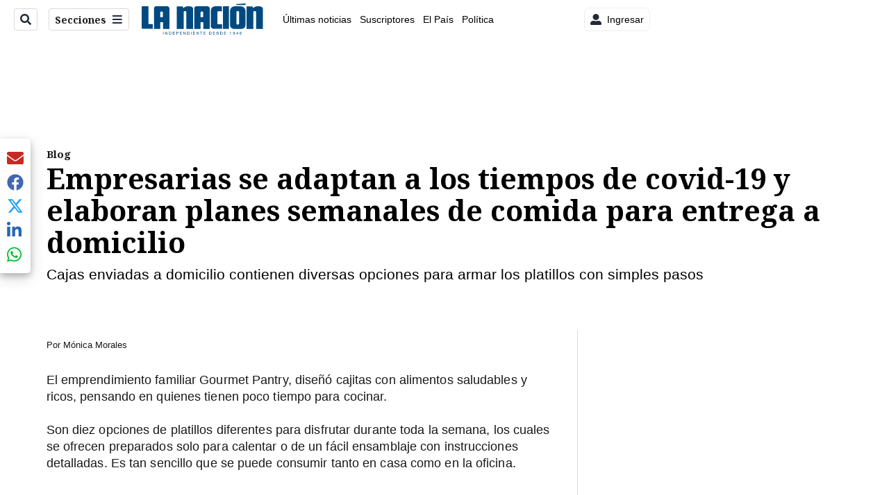

--- FILE ---
content_type: text/plain; charset=utf-8
request_url: https://clavis-gruponacion-prod.arc-perso.aws.arc.pub/clavis/training/site/la-nacion/documents/recommendations?limit=3
body_size: 15808
content:
{"type": "results", "version": "0.6.0", "content_elements": [{"canonical_url": "/viva/el-antidebate-de-teletica-empezo-con-una-discusion/CFP2ITJB3JEUNJIOFACFVF4JNE/story/", "created_date": "2026-01-22T02:07:27.584Z", "display_date": "2026-01-22T02:27:17Z", "headlines": {"basic": "El \u2018Antidebate\u2019 de Teletica empez\u00f3 con una discusi\u00f3n pol\u00e9mica e inesperada: vea el momento", "meta_title": "", "mobile": "", "native": "", "print": "", "tablet": "", "web": ""}, "last_updated_date": "2026-01-22T02:42:11.500Z", "promo_items": {"basic": {"_id": "SX2IPJPEO5FDNMY4UH2S4H7BHQ", "additional_properties": {"fullSizeResizeUrl": "/resizer/v2/SX2IPJPEO5FDNMY4UH2S4H7BHQ.png?auth=05fef67c7d775c919a52f0b603ad007c603298f5f17850b33864fa53adcbd1f2", "galleries": [], "ingestionMethod": "manual", "mime_type": "image/png", "originalName": "Copia de Proyecto - Jailine - 2026-01-19T202142.542.png", "originalUrl": "https://cloudfront-us-east-1.images.arcpublishing.com/gruponacion/SX2IPJPEO5FDNMY4UH2S4H7BHQ.png", "proxyUrl": "/resizer/v2/SX2IPJPEO5FDNMY4UH2S4H7BHQ.png?auth=05fef67c7d775c919a52f0b603ad007c603298f5f17850b33864fa53adcbd1f2", "published": true, "resizeUrl": "/resizer/v2/SX2IPJPEO5FDNMY4UH2S4H7BHQ.png?auth=05fef67c7d775c919a52f0b603ad007c603298f5f17850b33864fa53adcbd1f2", "restricted": false, "thumbnailResizeUrl": "/resizer/v2/SX2IPJPEO5FDNMY4UH2S4H7BHQ.png?auth=05fef67c7d775c919a52f0b603ad007c603298f5f17850b33864fa53adcbd1f2&width=300", "version": 0, "template_id": 1215}, "address": {}, "alt_text": "Cuatro candidatos presidenciales asistir\u00e1n al \"antidebate\" de Teletica: Juan Carlos Hidalgo, \u00c1lvaro Ramos, Claudia Dobles y Ariel Robles.", "auth": {"1": "05fef67c7d775c919a52f0b603ad007c603298f5f17850b33864fa53adcbd1f2"}, "caption": "Cuatro candidatos presidenciales asistir\u00e1n al \"antidebate\" de Teletica: Juan Carlos Hidalgo, \u00c1lvaro Ramos, Claudia Dobles y Ariel Robles.", "created_date": "2026-01-20T02:25:48Z", "credits": {"affiliation": [{"name": "La Naci\u00f3n", "type": "author"}], "by": [{"byline": "Canva", "name": "Canva", "type": "author"}]}, "height": 1080, "image_type": "photograph", "last_updated_date": "2026-01-20T02:25:48Z", "licensable": false, "owner": {"id": "gruponacion", "sponsored": false}, "source": {"additional_properties": {"editor": "photo center"}, "edit_url": "https://gruponacion.arcpublishing.com/photo/SX2IPJPEO5FDNMY4UH2S4H7BHQ", "system": "photo center"}, "subtitle": "Antidebate de Teletica", "taxonomy": {"associated_tasks": []}, "type": "image", "url": "https://cloudfront-us-east-1.images.arcpublishing.com/gruponacion/SX2IPJPEO5FDNMY4UH2S4H7BHQ.png", "version": "0.10.9", "width": 1920, "planning": {}, "syndication": {}, "creditIPTC": "La Naci\u00f3n"}}, "publish_date": "2026-01-22T02:42:11.414Z", "taxonomy": {"primary_section": {"_id": "/viva"}}, "website": "la-nacion", "website_url": "/viva/el-antidebate-de-teletica-empezo-con-una-discusion/CFP2ITJB3JEUNJIOFACFVF4JNE/story/", "websites": {"la-nacion": {"website_section": {"_id": "/viva", "_website": "la-nacion", "type": "section", "version": "0.6.0", "name": "Viva", "description": "Viva", "path": "/viva", "parent_id": "/", "parent": {"default": "/"}, "additional_properties": {"original": {"_id": "/viva", "site": {"site_title": "Viva", "site_url": "/viva/", "site_about": null, "site_tagline": null, "site_description": "Viva", "site_keywords": "Noticias de entretenimiento, Costa Rica, famosos, cine, moda, m\u00fasica, series, pel\u00edculas, far\u00e1ndula", "native_app_rendering": null}, "social": {"twitter": null, "rss": null, "facebook": null, "archives": null}, "_admin": {"default_content": null, "tracking_node": null, "alias_ids": ["/la-nacion/viva"], "commercial_node": null}, "story_list": {"story_list_content": {}}, "in_the_news": {"in_the_news_usefeature": null, "in_the_news_usesectionbar": "false", "in_the_news_usebasepage": "/in-the-news-forsections/"}, "navigation": {"display_in_top_strip": null, "nav_display": null, "nav_title": null}, "advertisement": {"network_code": "175346488", "unit_code": "nacion/nacion_entretenimiento", "ad_unit_section": "/175346488/nacion/nacion_entretenimiento"}, "_website": "la-nacion", "name": "Viva", "order": {"LN-Hamburguesa": 1007, "HamburgerMenu": 1008, "LNVideos": 1006, "LN_BusquedaAvanzada": 1008, "hamburger-menu": 1011, "default": 1035, "composer": 1007, "horizontal-menu": 1011, "search-menu": 1007, "menuComposer": 1019}, "parent": {"default": "/", "LNVideos": "/", "LN-Hamburguesa": "/", "EF-Hamburguesa": null, "LN_BusquedaAvanzada": "/", "LN_BusquedaAvanzada2": null, "hamburger-menu": "/", "footer-menu": null, "HamburgerMenu": "/", "composer": "/", "horizontal-menu": "/", "search-menu": "/", "menuComposer": "/"}, "ancestors": {"default": ["/"], "LNVideos": [], "LN-Hamburguesa": [], "EF-Hamburguesa": [], "LN_BusquedaAvanzada": ["/"], "LN_BusquedaAvanzada2": [], "hamburger-menu": ["/"], "footer-menu": [], "HamburgerMenu": ["/"], "composer": ["/"], "horizontal-menu": ["/"], "search-menu": ["/"], "menuComposer": ["/"]}, "inactive": false, "node_type": "section"}}, "_website_section_id": "la-nacion./viva"}, "website_url": "/viva/el-antidebate-de-teletica-empezo-con-una-discusion/CFP2ITJB3JEUNJIOFACFVF4JNE/story/"}}, "_id": "CFP2ITJB3JEUNJIOFACFVF4JNE"}, {"canonical_url": "/el-pais/el-antidebate-de-teletica-canal-y-horario-para-ver/6YG4NC3KKJF5NKEVFBESM64GCI/story/", "created_date": "2026-01-22T00:59:39.513Z", "display_date": "2026-01-22T01:30:45.394Z", "headlines": {"basic": "El \u2018Antidebate\u2019 de Teletica: siga aqu\u00ed la transmisi\u00f3n", "meta_title": "", "mobile": "", "native": "", "print": "", "tablet": "", "web": ""}, "last_updated_date": "2026-01-22T02:30:01.645Z", "promo_items": {"basic": {"_id": "XRXEPXSHYVBLXLV264NXKN6I4Q", "additional_properties": {"fullSizeResizeUrl": "/resizer/v2/XRXEPXSHYVBLXLV264NXKN6I4Q.jpg?auth=690741960a69f4a96e7788b2a5740f91ee52103a6a1d5f9723bf7fecb9e6d554", "galleries": [], "ingestionMethod": "manual", "iptc_job_identifier": "TD M\u00e1s", "keywords": ["candidatos presidenciales", "td m\u00e1s", "antidebate", "elecciones costa rica 2026"], "mime_type": "image/jpeg", "originalName": "Antidebate TD M\u00e1s.jpg", "originalUrl": "https://cloudfront-us-east-1.images.arcpublishing.com/gruponacion/XRXEPXSHYVBLXLV264NXKN6I4Q.jpg", "proxyUrl": "/resizer/v2/XRXEPXSHYVBLXLV264NXKN6I4Q.jpg?auth=690741960a69f4a96e7788b2a5740f91ee52103a6a1d5f9723bf7fecb9e6d554", "published": true, "resizeUrl": "/resizer/v2/XRXEPXSHYVBLXLV264NXKN6I4Q.jpg?auth=690741960a69f4a96e7788b2a5740f91ee52103a6a1d5f9723bf7fecb9e6d554", "restricted": false, "thumbnailResizeUrl": "/resizer/v2/XRXEPXSHYVBLXLV264NXKN6I4Q.jpg?auth=690741960a69f4a96e7788b2a5740f91ee52103a6a1d5f9723bf7fecb9e6d554&width=300", "version": 1, "template_id": 1203}, "address": {}, "alt_text": "Antidebate TD M\u00e1s", "auth": {"1": "690741960a69f4a96e7788b2a5740f91ee52103a6a1d5f9723bf7fecb9e6d554"}, "caption": "TD M\u00e1s realizar\u00e1 un \"antidebate\" este mi\u00e9rcoles 21 de enero con cuatro candidatos a la presidencia.", "created_date": "2026-01-22T01:02:52Z", "credits": {"affiliation": [{"name": "TD M\u00e1s", "type": "author"}], "by": [{"byline": "TD M\u00e1s", "name": "TD M\u00e1s", "type": "author"}]}, "geo": {}, "height": 721, "image_type": "photograph", "last_updated_date": "2026-01-22T01:03:00Z", "licensable": false, "owner": {"id": "gruponacion", "sponsored": false}, "related_content": {"derivative_of": [{"referent": {"id": "N6JMRWE2QBA4FKLEA3EP6ERONQ", "type": "image"}, "type": "reference"}]}, "source": {"additional_properties": {"editor": "photo center"}, "edit_url": "https://gruponacion.arcpublishing.com/photo/XRXEPXSHYVBLXLV264NXKN6I4Q", "system": "photo center"}, "subtitle": "Antidebate TD M\u00e1s", "taxonomy": {"associated_tasks": []}, "type": "image", "url": "https://cloudfront-us-east-1.images.arcpublishing.com/gruponacion/XRXEPXSHYVBLXLV264NXKN6I4Q.jpg", "version": "0.10.9", "width": 1283, "syndication": {}, "creditIPTC": "TD M\u00e1s"}}, "publish_date": "2026-01-22T02:30:01.526Z", "taxonomy": {"primary_section": {"_id": "/el-pais"}}, "website": "la-nacion", "website_url": "/el-pais/el-antidebate-de-teletica-canal-y-horario-para-ver/6YG4NC3KKJF5NKEVFBESM64GCI/story/", "websites": {"la-nacion": {"website_section": {"_id": "/el-pais", "_website": "la-nacion", "type": "section", "version": "0.6.0", "name": "El Pa\u00eds", "description": "El Pa\u00eds", "path": "/el-pais", "parent_id": "/", "parent": {"default": "/"}, "additional_properties": {"original": {"_id": "/el-pais", "site": {"site_title": "El Pa\u00eds", "site_url": "/el-pais/", "site_about": null, "site_tagline": null, "site_description": "El Pa\u00eds", "site_keywords": "\u00daltimas noticias, Costa Rica, pol\u00edtica, salud, educaci\u00f3n, servicios, trabajo, infraestructura, agenda nacional", "native_app_rendering": null, "author_slug": null}, "social": {"twitter": null, "rss": null, "facebook": null, "archives": null}, "_admin": {"default_content": null, "tracking_node": null, "alias_ids": ["/la-nacion/el-pais"], "commercial_node": null}, "story_list": {"story_list_content": {}}, "in_the_news": {"in_the_news_usefeature": null, "in_the_news_usesectionbar": "false", "in_the_news_usebasepage": "/in-the-news-forsections/"}, "navigation": {"display_in_top_strip": null, "nav_display": null, "nav_title": null}, "advertisement": {"network_code": "175346488", "unit_code": "nacion/nacion_nacional", "ad_unit_section": "/175346488/nacion/nacion_nacional"}, "_website": "la-nacion", "name": "El Pa\u00eds", "order": {"LN-Hamburguesa": 1003, "LNVideos": 1519, "HamburgerMenu": 1003, "LNBlogs": 2277, "LN_BusquedaAvanzada": 1015, "hamburger-menu": 1005, "default": 1015, "composer": 1002, "horizontal-menu": 1003, "search-menu": 1013, "menuComposer": 1035}, "parent": {"default": "/", "LN-Hamburguesa": "/", "EF-Hamburguesa": null, "LN_BusquedaAvanzada": "/", "LN_BusquedaAvanzada2": null, "hamburger-menu": "/", "footer-menu": null, "HamburgerMenu": "/", "composer": "/", "horizontal-menu": "/", "search-menu": "/", "menuComposer": "/"}, "ancestors": {"default": ["/"], "LN-Hamburguesa": [], "EF-Hamburguesa": [], "LN_BusquedaAvanzada": ["/"], "LN_BusquedaAvanzada2": [], "hamburger-menu": ["/"], "footer-menu": [], "HamburgerMenu": ["/"], "composer": ["/"], "horizontal-menu": ["/"], "search-menu": ["/"], "menuComposer": ["/"]}, "inactive": false, "node_type": "section"}}, "_website_section_id": "la-nacion./el-pais"}, "website_url": "/el-pais/el-antidebate-de-teletica-canal-y-horario-para-ver/6YG4NC3KKJF5NKEVFBESM64GCI/story/"}}, "_id": "6YG4NC3KKJF5NKEVFBESM64GCI"}, {"canonical_url": "/sucesos/era-una-persona-muy-servicial-y-alegre-allegado/ZRDUHD7B7BCXXPHLOKY5VZILPU/story/", "created_date": "2026-01-21T23:34:37.133Z", "display_date": "2026-01-22T01:23:44.127Z", "headlines": {"basic": "\u2018Era una persona muy servicial y alegre\u2019: Allegado recuerda a mujer fallecida en cl\u00ednica est\u00e9tica ", "meta_title": "", "mobile": "", "native": "", "print": "", "tablet": "", "web": ""}, "last_updated_date": "2026-01-22T01:23:44.234Z", "promo_items": {"basic": {"_id": "P43YEEJDAVFM5NOG3WTBXSFL3A", "additional_properties": {"fullSizeResizeUrl": "/resizer/v2/P43YEEJDAVFM5NOG3WTBXSFL3A.jpg?auth=33c922cd9f5fed5624b5acc4fc3567b09beafbdcfd623dd44eca65067b475049", "galleries": [], "ingestionMethod": "manual", "iptc_job_identifier": "Redes sociales", "mime_type": "image/jpeg", "originalName": "IMG-20260121-WA0112.jpg", "originalUrl": "https://cloudfront-us-east-1.images.arcpublishing.com/gruponacion/P43YEEJDAVFM5NOG3WTBXSFL3A.jpg", "proxyUrl": "/resizer/v2/P43YEEJDAVFM5NOG3WTBXSFL3A.jpg?auth=33c922cd9f5fed5624b5acc4fc3567b09beafbdcfd623dd44eca65067b475049", "published": true, "resizeUrl": "/resizer/v2/P43YEEJDAVFM5NOG3WTBXSFL3A.jpg?auth=33c922cd9f5fed5624b5acc4fc3567b09beafbdcfd623dd44eca65067b475049", "restricted": false, "thumbnailResizeUrl": "/resizer/v2/P43YEEJDAVFM5NOG3WTBXSFL3A.jpg?auth=33c922cd9f5fed5624b5acc4fc3567b09beafbdcfd623dd44eca65067b475049&width=300", "version": 0, "template_id": 1203}, "address": {}, "alt_text": "La mujer se someti\u00f3 a un procedimiento est\u00e9tico y falleci\u00f3 en la cl\u00ednica, en Rohrmoser.", "auth": {"1": "33c922cd9f5fed5624b5acc4fc3567b09beafbdcfd623dd44eca65067b475049"}, "caption": "La mujer se someti\u00f3 a un procedimiento est\u00e9tico y falleci\u00f3 en la cl\u00ednica, en Rohrmoser.", "created_date": "2026-01-22T01:09:16Z", "credits": {"affiliation": [{"name": "Redes sociales", "type": "author"}], "by": [{"byline": "Facebook", "name": "Facebook", "type": "author"}]}, "height": 1195, "image_type": "photograph", "last_updated_date": "2026-01-22T01:09:16Z", "licensable": false, "owner": {"id": "gruponacion", "sponsored": false}, "source": {"additional_properties": {"editor": "photo center"}, "edit_url": "https://gruponacion.arcpublishing.com/photo/P43YEEJDAVFM5NOG3WTBXSFL3A", "system": "photo center"}, "subtitle": "Cinthya Carvajal falleci\u00f3 en un centro est\u00e9tico.", "taxonomy": {"associated_tasks": []}, "type": "image", "url": "https://cloudfront-us-east-1.images.arcpublishing.com/gruponacion/P43YEEJDAVFM5NOG3WTBXSFL3A.jpg", "version": "0.10.9", "width": 1280, "syndication": {}, "creditIPTC": "Redes sociales"}}, "publish_date": "2026-01-22T01:23:44.127Z", "taxonomy": {"primary_section": {"_id": "/sucesos"}}, "website": "la-nacion", "website_url": "/sucesos/era-una-persona-muy-servicial-y-alegre-allegado/ZRDUHD7B7BCXXPHLOKY5VZILPU/story/", "websites": {"la-nacion": {"website_section": {"_id": "/sucesos", "_website": "la-nacion", "type": "section", "version": "0.6.0", "name": "Sucesos", "description": "Sucesos", "path": "/sucesos", "parent_id": "/", "parent": {"default": "/"}, "additional_properties": {"original": {"_id": "/sucesos", "site": {"site_title": "Sucesos", "site_url": "/sucesos", "site_about": null, "site_tagline": null, "site_description": "Sucesos", "site_keywords": "\u00faltimas noticias, sucesos, accidentes, en vivo, hoy, Costa Rica, seguridad, cr\u00edmenes, narcotr\u00e1fico", "native_app_rendering": null}, "social": {"twitter": null, "rss": null, "facebook": null, "archives": null}, "_admin": {"default_content": null, "tracking_node": null, "alias_ids": ["/la-nacion/sucesos"], "commercial_node": null}, "story_list": {"story_list_content": {}}, "in_the_news": {"in_the_news_usefeature": null, "in_the_news_usesectionbar": "false", "in_the_news_usebasepage": "/in-the-news-forsections/"}, "navigation": {"display_in_top_strip": null, "nav_display": null, "nav_title": null}, "advertisement": {"network_code": "175346488", "unit_code": "nacion/nacion_sucesos", "ad_unit_section": "/175346488/nacion/nacion_sucesos"}, "_website": "la-nacion", "name": "Sucesos", "order": {"LN-Hamburguesa": 1005, "HamburgerMenu": 1005, "LNVideos": 1003, "LN_BusquedaAvanzada": 1006, "hamburger-menu": 1012, "default": 1029, "composer": 1004, "horizontal-menu": 1008, "search-menu": 1005, "menuComposer": 1020}, "parent": {"default": "/", "LNVideos": "/", "LN-Hamburguesa": "/", "EF-Hamburguesa": null, "LN_BusquedaAvanzada": "/", "LN_BusquedaAvanzada2": null, "hamburger-menu": "/", "footer-menu": null, "HamburgerMenu": "/", "composer": "/", "horizontal-menu": "/", "search-menu": "/", "menuComposer": "/"}, "ancestors": {"default": ["/"], "LNVideos": [], "LN-Hamburguesa": [], "EF-Hamburguesa": [], "LN_BusquedaAvanzada": ["/"], "LN_BusquedaAvanzada2": [], "hamburger-menu": ["/"], "footer-menu": [], "HamburgerMenu": ["/"], "composer": ["/"], "horizontal-menu": ["/"], "search-menu": ["/"], "menuComposer": ["/"]}, "inactive": false, "node_type": "section"}}, "_website_section_id": "la-nacion./sucesos"}, "website_url": "/sucesos/era-una-persona-muy-servicial-y-alegre-allegado/ZRDUHD7B7BCXXPHLOKY5VZILPU/story/"}}, "_id": "ZRDUHD7B7BCXXPHLOKY5VZILPU"}]}

--- FILE ---
content_type: application/javascript; charset=utf-8
request_url: https://fundingchoicesmessages.google.com/f/AGSKWxVh5jTvPsgm98XbLf1QRc0r7Ch-vUhbqYMFmFxmpECp-XslmSgmuwVWUJhms3dkkxH2JcA_hUkBfQkDo3Kx6x3xwaEqMbBBXiSbjvfC1J78yafICjOpmabDdqLS3mlTAMtSz7rgw4DKXlxT2cTDVw0JZG_SSl4lpGJZx5QxWubXDjs17nsTRc_IyugH/_/contentAd./ads_patron./adlogix./ad_horiz./advlink300.
body_size: -1289
content:
window['c4f7c9db-c701-4d15-97b7-52826ef548c8'] = true;